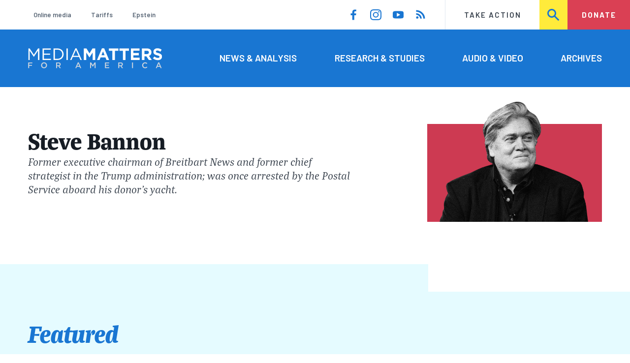

--- FILE ---
content_type: text/html; charset=UTF-8
request_url: https://www.mediamatters.org/steve-bannon
body_size: 14455
content:
<!DOCTYPE html>
<html lang="en" dir="ltr" prefix="content: http://purl.org/rss/1.0/modules/content/  dc: http://purl.org/dc/terms/  foaf: http://xmlns.com/foaf/0.1/  og: http://ogp.me/ns#  rdfs: http://www.w3.org/2000/01/rdf-schema#  schema: http://schema.org/  sioc: http://rdfs.org/sioc/ns#  sioct: http://rdfs.org/sioc/types#  skos: http://www.w3.org/2004/02/skos/core#  xsd: http://www.w3.org/2001/XMLSchema# ">
  <head>
    <meta charset="utf-8" />
<link rel="canonical" href="https://www.mediamatters.org/steve-bannon" />
<meta name="generator" content="Drupal 8" />
<meta property="og:site_name" content="Media Matters for America" />
<meta property="og:title" content="Steve Bannon" />
<meta name="twitter:card" content="summary_large_image" />
<meta name="twitter:title" content="Steve Bannon" />
<meta name="twitter:site" content="@mmfa" />
<meta name="Generator" content="Drupal 10 (https://www.drupal.org)" />
<meta name="MobileOptimized" content="width" />
<meta name="HandheldFriendly" content="true" />
<meta name="viewport" content="width=device-width, initial-scale=1.0" />
<link rel="icon" href="/themes/custom/mmfa_theme/favicon.ico" type="image/vnd.microsoft.icon" />

      <title>Steve Bannon | Media Matters for America</title>
      <link rel="stylesheet" media="all" href="/sites/default/files/css/css_tjIzOhhyap1WG8mFd9tS6QkGtVZ9kU76SxZ5TDfAKWk.css?delta=0&amp;language=en&amp;theme=mmfa_theme&amp;include=[base64]" />
<link rel="stylesheet" media="all" href="/sites/default/files/css/css_LWA-ianm3aSTE5bSgN2u5VkGWMbJYpfKnKPiYABvgv4.css?delta=1&amp;language=en&amp;theme=mmfa_theme&amp;include=[base64]" />
<link rel="stylesheet" media="all" href="//fonts.googleapis.com/css?family=Barlow:400,400i,600,600i,700,700i" />
<link rel="stylesheet" media="all" href="//use.typekit.net/jqh3ujo.css" />
<link rel="stylesheet" media="all" href="/sites/default/files/css/css__5lXrKPIa_3loX9vQGnYF3aUlg-TnSq2a4_51WD4muI.css?delta=4&amp;language=en&amp;theme=mmfa_theme&amp;include=[base64]" />
<link rel="stylesheet" media="print" href="/sites/default/files/css/css_4Z2WnOB3a21VXx8UHZez59D_yVJsgoyvecwcZrEjDtw.css?delta=5&amp;language=en&amp;theme=mmfa_theme&amp;include=[base64]" />

        <script type="application/json" data-drupal-selector="drupal-settings-json">{"path":{"baseUrl":"\/","pathPrefix":"","currentPath":"node\/901586","currentPathIsAdmin":false,"isFront":false,"currentLanguage":"en"},"pluralDelimiter":"\u0003","gtm":{"tagId":null,"settings":{"data_layer":"dataLayer","include_classes":false,"allowlist_classes":"google\nnonGooglePixels\nnonGoogleScripts\nnonGoogleIframes","blocklist_classes":"customScripts\ncustomPixels","include_environment":false,"environment_id":"","environment_token":""},"tagIds":["GTM-5P6TVGL"]},"gtag":{"tagId":"","consentMode":false,"otherIds":[],"events":[],"additionalConfigInfo":[]},"suppressDeprecationErrors":true,"ajaxPageState":{"libraries":"[base64]","theme":"mmfa_theme","theme_token":null},"ajaxTrustedUrl":{"form_action_p_pvdeGsVG5zNF_XLGPTvYSKCf43t8qZYSwcfZl2uzM":true,"\/search":true},"mediaelement":{"attachSitewide":1,"setDimensions":false,"defaultAudioWidth":"-1","defaultAudioHeight":"-1","shareUrl":"https:\/\/www.mediamatters.org\/steve-bannon","audioVolume":"vertical","videoVolume":"vertical","hideVideoControlsOnLoad":true,"hideVideoControlsOnPause":true,"features":["playpause","current","progress","duration","tracks","volume","fullscreen","share","rightclick"]},"user":{"uid":0,"permissionsHash":"1ecbf58e1abc23849923bbf5035c56192db117ccc351e3fdffdbdf19bc77e510"}}</script>
<script src="/sites/default/files/js/js_Z4VSr3Mo2nkUvsGTLagghEt6BZBZdslDefEfHMiUcDI.js?scope=header&amp;delta=0&amp;language=en&amp;theme=mmfa_theme&amp;include=[base64]"></script>
<script src="/modules/contrib/google_tag/js/gtm.js?t8vdm3"></script>
<script src="/modules/contrib/google_tag/js/gtag.js?t8vdm3"></script>
<script src="/sites/default/files/js/js_aXk4_emnx3doGA9HVhDb3YXM8lTkAk75Ny3yQgzHbBQ.js?scope=header&amp;delta=3&amp;language=en&amp;theme=mmfa_theme&amp;include=[base64]"></script>
</head>
        <body class="path-node page-node-type-public-tag">
          <a href="#main-content" class="visually-hidden focusable skip-link">
            Skip to main content
          </a>
          <noscript><iframe src="https://www.googletagmanager.com/ns.html?id=GTM-5P6TVGL"
                  height="0" width="0" style="display:none;visibility:hidden"></iframe></noscript>

            <div class="dialog-off-canvas-main-canvas" data-off-canvas-main-canvas>
    <div class="layout-container">
  

<header class="header" role="banner">
  

  <div class="header--upper">
    <nav role="navigation" aria-label="block-trending-menu-menu" id="block-trending-menu" class="trending-menu header--upper--covered">
  
  

        
          <ul  class="menu menu--trending" data-depth="0">
          <li  class="menu__item">
        <a href="/google/right-dominates-online-media-ecosystem-seeping-sports-comedy-and-other-supposedly" class="menu__link" data-drupal-link-system-path="node/2881597">Online media</a>
              </li>
          <li  class="menu__item">
        <a href="/tariffs-trade" class="menu__link" data-drupal-link-system-path="node/2881976">Tariffs</a>
              </li>
          <li  class="menu__item">
        <a href="/salem-media-group/right-wing-shows-field-angry-calls-about-epstein-and-trump-administration" class="menu__link" data-drupal-link-system-path="node/2882602">Epstein</a>
              </li>
        </ul>
  


  </nav>

    <nav role="navigation" aria-label="block-social-media-menu-header-menu" id="block-social-media-menu-header" class="header--upper--spacer">
  
  

        
          <ul  class="menu menu--social-media" data-depth="0">
              <li  class="menu__item">
          <a href="https://www.facebook.com/Mediamatters/" class="menu__link">
              <svg viewbox="0 0 24 24" class="icon icon--facebook"  aria-labelledby="icon-label--facebook" >
          <title id="icon-label--facebook">Facebook</title>
    
    <use xlink:href="#facebook"></use>
  </svg>

          </a>

                  </li>
              <li  class="menu__item">
          <a href="https://www.instagram.com/mediamattersforamerica/" class="menu__link">
              <svg viewbox="0 0 24 24" class="icon icon--instagram"  aria-labelledby="icon-label--instagram" >
          <title id="icon-label--instagram">Instagram</title>
    
    <use xlink:href="#instagram"></use>
  </svg>

          </a>

                  </li>
              <li  class="menu__item">
          <a href="https://www.youtube.com/channel/UC_70iWZ6ym2cglS_kv5YfmA" class="menu__link">
              <svg viewbox="0 0 24 24" class="icon icon--youtube"  aria-labelledby="icon-label--youtube" >
          <title id="icon-label--youtube">YouTube</title>
    
    <use xlink:href="#youtube"></use>
  </svg>

          </a>

                  </li>
              <li  class="menu__item">
          <a href="/rss.xml" class="menu__link">
              <svg viewbox="0 0 24 24" class="icon icon--rss"  aria-labelledby="icon-label--rss" >
          <title id="icon-label--rss">RSS</title>
    
    <use xlink:href="#rss"></use>
  </svg>

          </a>

                  </li>
          </ul>
  


  </nav>

    <nav role="navigation" aria-label="block-utility-navigation-menu" id="block-utility-navigation">
  
  

        
          <ul  class="menu menu--utility-navigation" data-depth="0">
          <li  class="menu__item">
        <a href="/take-action" class="menu__link" data-drupal-link-system-path="node/2827306">Take Action</a>
              </li>
          <li  class="menu__item">
        <a href="/search" class="menu__link" data-drupal-link-system-path="search">Search</a>
              </li>
          <li  class="menu__item">
        <a href="https://action.mediamatters.org/secure/donate" title="https://action.mediamatters.org/secure/donate" class="menu__link">Donate</a>
              </li>
        </ul>
  


  </nav>

  </div>
<div class="header--search hidden"><div class="views-exposed-form search-box" data-drupal-selector="views-exposed-form-acquia-search-page" id="block-exposedformacquia-search">
  
    
      <form action="/search" method="get" id="views-exposed-form-acquia-search-page" accept-charset="UTF-8">
  <div class="js-form-item form-item form-type-textfield js-form-type-textfield form-item-search js-form-item-search form-no-label">
      <label for="edit-search" class="form-item__label visually-hidden">Search</label>
        <input data-drupal-selector="edit-search" type="text" id="edit-search" name="search" value="" size="30" maxlength="128" placeholder="Search..." class="form-text form-element form-element--type-text form-element--api-textfield" />

        </div>
<div data-drupal-selector="edit-actions" class="form-actions js-form-wrapper form-wrapper" id="edit-actions"><button  data-drupal-selector="edit-submit-acquia-search" type="submit" id="edit-submit-acquia-search" value="Search" class="button js-form-submit form-submit">
    <svg viewbox="0 0 24 24" class="icon icon--search"  aria-labelledby="icon-label--search" >
          <title id="icon-label--search">Search</title>
    
    <use xlink:href="#search"></use>
  </svg>

</button>
</div>


</form>

  </div>
</div>
  <div class="header--lower">
    <div class="header--inner l--constrained-narrow">
      <div id="block-mmfa-theme-branding" class="header--logo">
  
    
    

<h1     
  
  
  
  
 class="site-logo"
>
  <a
    href="/"
    title="Home"
    rel="home"
    class="site-logo--link"
  >
    <img
      src="/themes/custom/mmfa_theme/logo.svg"
      alt="Media Matters for America"
      class="site-logo--image"
    />
  </a>
</h1>
</div>

      <nav role="navigation" aria-label="block-mmfa-theme-main-menu-menu" id="block-mmfa-theme-main-menu" class="header--navigation">
  
  

        
          <ul  class="menu menu--main" data-depth="0">
          <li  class="menu__item">
        <a href="/news-analysis" class="menu__link" data-drupal-link-system-path="node/2833406">News &amp; Analysis</a>
              </li>
          <li  class="menu__item">
        <a href="/studies" class="menu__link" data-drupal-link-system-path="node/2833411">Research &amp; Studies</a>
              </li>
          <li  class="menu__item">
        <a href="/audio-video" class="menu__link" data-drupal-link-system-path="node/2833416">Audio &amp; Video</a>
              </li>
          <li  class="menu__item">
        <a href="/archives" class="menu__link" data-drupal-link-system-path="archives">Archives</a>
              </li>
        </ul>
  


  </nav>

    </div>
  </div>
</header>

  

<header class="header--mobile nav-down" role="banner">
  

  <div class="header--upper">
    <div id="block-mmfa-theme-branding" class="header--logo">
  
    
    

<h1     
  
  
  
  
 class="site-logo"
>
  <a
    href="/"
    title="Home"
    rel="home"
    class="site-logo--link"
  >
    <img
      src="/themes/custom/mmfa_theme/logo.svg"
      alt="Media Matters for America"
      class="site-logo--image"
    />
  </a>
</h1>
</div>


    <ul class="menu menu--mobile-nav">
      <li class="menu__item"><a href="#" class="menu__link mobile-nav">Nav</a></li>
      <li class="menu__item"><a href="#" class="menu__link mobile-search">Search</a></li>
    </ul>
  </div>
  <div class="header--search hidden"><div class="views-exposed-form search-box" data-drupal-selector="views-exposed-form-acquia-search-page" id="block-exposedformacquia-search">
  
    
      <form action="/search" method="get" id="views-exposed-form-acquia-search-page" accept-charset="UTF-8">
  <div class="js-form-item form-item form-type-textfield js-form-type-textfield form-item-search js-form-item-search form-no-label">
      <label for="edit-search" class="form-item__label visually-hidden">Search</label>
        <input data-drupal-selector="edit-search" type="text" id="edit-search" name="search" value="" size="30" maxlength="128" placeholder="Search..." class="form-text form-element form-element--type-text form-element--api-textfield" />

        </div>
<div data-drupal-selector="edit-actions" class="form-actions js-form-wrapper form-wrapper" id="edit-actions"><button  data-drupal-selector="edit-submit-acquia-search" type="submit" id="edit-submit-acquia-search" value="Search" class="button js-form-submit form-submit">
    <svg viewbox="0 0 24 24" class="icon icon--search"  aria-labelledby="icon-label--search" >
          <title id="icon-label--search">Search</title>
    
    <use xlink:href="#search"></use>
  </svg>

</button>
</div>


</form>

  </div>
</div>
  <div class="header--mobile-menu hidden">
    <nav role="navigation" aria-label="block-mmfa-theme-main-menu-menu" id="block-mmfa-theme-main-menu" class="header--navigation">
  
  

        
          <ul  class="menu menu--main" data-depth="0">
          <li  class="menu__item">
        <a href="/news-analysis" class="menu__link" data-drupal-link-system-path="node/2833406">News &amp; Analysis</a>
              </li>
          <li  class="menu__item">
        <a href="/studies" class="menu__link" data-drupal-link-system-path="node/2833411">Research &amp; Studies</a>
              </li>
          <li  class="menu__item">
        <a href="/audio-video" class="menu__link" data-drupal-link-system-path="node/2833416">Audio &amp; Video</a>
              </li>
          <li  class="menu__item">
        <a href="/archives" class="menu__link" data-drupal-link-system-path="archives">Archives</a>
              </li>
        </ul>
  


  </nav>

    <div class="header--inner l--constrained-narrow header--lower-bottom">
      <nav role="navigation" aria-label="block-trending-menu-menu" id="block-trending-menu" class="trending-menu header--upper--covered">
  
  

        
          <ul  class="menu menu--trending" data-depth="0">
          <li  class="menu__item">
        <a href="/google/right-dominates-online-media-ecosystem-seeping-sports-comedy-and-other-supposedly" class="menu__link" data-drupal-link-system-path="node/2881597">Online media</a>
              </li>
          <li  class="menu__item">
        <a href="/tariffs-trade" class="menu__link" data-drupal-link-system-path="node/2881976">Tariffs</a>
              </li>
          <li  class="menu__item">
        <a href="/salem-media-group/right-wing-shows-field-angry-calls-about-epstein-and-trump-administration" class="menu__link" data-drupal-link-system-path="node/2882602">Epstein</a>
              </li>
        </ul>
  


  </nav>

    </div>

    <div class="header--inner l--constrained-narrow">
      <nav role="navigation" aria-label="block-utility-navigation-menu" id="block-utility-navigation">
  
  

        
          <ul  class="menu menu--utility-navigation" data-depth="0">
          <li  class="menu__item">
        <a href="/take-action" class="menu__link" data-drupal-link-system-path="node/2827306">Take Action</a>
              </li>
          <li  class="menu__item">
        <a href="/search" class="menu__link" data-drupal-link-system-path="search">Search</a>
              </li>
          <li  class="menu__item">
        <a href="https://action.mediamatters.org/secure/donate" title="https://action.mediamatters.org/secure/donate" class="menu__link">Donate</a>
              </li>
        </ul>
  


  </nav>

      <nav role="navigation" aria-label="block-social-media-menu-header-menu" id="block-social-media-menu-header" class="header--upper--spacer">
  
  

        
          <ul  class="menu menu--social-media" data-depth="0">
              <li  class="menu__item">
          <a href="https://www.facebook.com/Mediamatters/" class="menu__link">
              <svg viewbox="0 0 24 24" class="icon icon--facebook"  aria-labelledby="icon-label--facebook" >
          <title id="icon-label--facebook">Facebook</title>
    
    <use xlink:href="#facebook"></use>
  </svg>

          </a>

                  </li>
              <li  class="menu__item">
          <a href="https://www.instagram.com/mediamattersforamerica/" class="menu__link">
              <svg viewbox="0 0 24 24" class="icon icon--instagram"  aria-labelledby="icon-label--instagram" >
          <title id="icon-label--instagram">Instagram</title>
    
    <use xlink:href="#instagram"></use>
  </svg>

          </a>

                  </li>
              <li  class="menu__item">
          <a href="https://www.youtube.com/channel/UC_70iWZ6ym2cglS_kv5YfmA" class="menu__link">
              <svg viewbox="0 0 24 24" class="icon icon--youtube"  aria-labelledby="icon-label--youtube" >
          <title id="icon-label--youtube">YouTube</title>
    
    <use xlink:href="#youtube"></use>
  </svg>

          </a>

                  </li>
              <li  class="menu__item">
          <a href="/rss.xml" class="menu__link">
              <svg viewbox="0 0 24 24" class="icon icon--rss"  aria-labelledby="icon-label--rss" >
          <title id="icon-label--rss">RSS</title>
    
    <use xlink:href="#rss"></use>
  </svg>

          </a>

                  </li>
          </ul>
  


  </nav>

    </div>
  </div>
</header>

  

  

    <div data-drupal-messages-fallback class="hidden"></div>



  <main role="main">
        <a id="main-content" class="anchor-target" tabindex="-1"></a>

    <div     
  
                  
  
  
 class="page-gutter--top layout-content"
>
    <div id="block-mmfa-theme-content">
  
    
      <article  about="/steve-bannon" class="profile--pull-top">
  

<section     
  
  
  
  
 class="profile l--constrained-narrow l--narrow-grid"
>
  <div class="layout-content--aside profile__aside">
          
            <div class="field field--name-field-primary-media field--type-entity-reference field--label-hidden field__item"><figure class="media media--image" role="group">
  
    <img loading="lazy" src="https://cloudfront.mediamatters.org/styles/scale_480/s3/static/d8PublicTagsImages/Personalities-Groups/Steve-Bannon-MMFA-Tag.png?itok=5FD6OFgP" width="1280" height="900" alt="Steve-Bannon-MMFA-Tag.png" title="Steve-Bannon-MMFA-Tag" typeof="foaf:Image" />





  </figure>
</div>
      
      </div>

  <div class="layout-content--main profile__main">
    <header class="profile__header">
              <h1 class="profile__title"><span>Steve Bannon</span>
</h1>

                  <p class="profile__subtitle">Former executive chairman of Breitbart News and former chief strategist in the Trump administration; was once arrested by the Postal Service aboard his donor’s yacht.</p>
                  </header>

          
      </div>
</section>

  



<section     
  
  
  
                            
 class="notched-section notched-section--notch-before notched-section--notch-after"
>
  <div class="l--constrained-narrow">
          <h2 class="notched-section__title section-title">Featured</h2>
    
    <div class="notched-section__content">
          <ol class="notched-section__items l--3even">
              <li class="notched-section__item l--3even__item">
          

<article  class="teaser-card--pad teaser-card" about="/steve-bannon/leading-january-6-steve-bannon-publicly-bragged-about-his-behind-scene-role-fomenting" typeof="schema:Article">
  
    <span property="schema:name" content="Leading up to January 6, Steve Bannon publicly bragged about his behind-the-scene role fomenting the insurrection" class="hidden"></span>

  <a href="/steve-bannon/leading-january-6-steve-bannon-publicly-bragged-about-his-behind-scene-role-fomenting" rel="bookmark" class="teaser-card__link">
    
      <div class="field field--name-extra-field-mmfa-replacement-primary-image field--type-extra-field field--label-hidden field__items">
              <div class="field__item"><figure class="media media--image" role="group">
  
    <img loading="lazy" src="https://cloudfront.mediamatters.org/styles/crop_420x240/s3/static/D8Image/2021/10/28/Image%20from%20iOS.png?itok=tCT1Y3-_" width="420" height="240" alt="Bannon in front of Jan 6 insurrection" typeof="foaf:Image" />





  </figure>
</div>
          </div>
  

    <div class="teaser-card__content">
      <h2  class="teaser-card__title"><span property="schema:name">Leading up to January 6, Steve Bannon publicly bragged about his behind-the-scene role fomenting the insurrection</span>
</h2>

      

<p class="dateline-compact">
      <span class="dateline-compact__type">
        <svg viewbox="0 0 24 24" class="icon icon--article"  aria-labelledby="icon-label--article" >
          <title id="icon-label--article">Article</title>
    
    <use xlink:href="#article"></use>
  </svg>

    </span>
  
  <time datetime="2021-10-29T10:25:16-0400">10/29/21 10:25 AM EDT</time>
</p>
    </div>
  </a>
</article>

        </li>
              <li class="notched-section__item l--3even__item">
          

<article  class="teaser-card--pad teaser-card" about="/donald-trump/guide-maga-media-universe">
  
  
  <a href="/donald-trump/guide-maga-media-universe" rel="bookmark" class="teaser-card__link">
    
      <div class="field field--name-extra-field-mmfa-replacement-primary-image field--type-extra-field field--label-hidden field__items">
              <div class="field__item"><figure class="media media--image" role="group">
  
    <img loading="lazy" src="https://cloudfront.mediamatters.org/styles/crop_420x240/s3/static/D8Image/2024/02/12/maga_cretins.png?itok=KDrH7QIH" width="420" height="240" alt="Trump&#039;s advisors" typeof="foaf:Image" />





  </figure>
</div>
          </div>
  

    <div class="teaser-card__content">
      <h2  class="teaser-card__title"><span>A guide to the MAGA media universe</span>
</h2>

      

<p class="dateline-compact">
      <span class="dateline-compact__type">
        <svg viewbox="0 0 24 24" class="icon icon--study"  aria-labelledby="icon-label--study" >
          <title id="icon-label--study">Research/Study</title>
    
    <use xlink:href="#study"></use>
  </svg>

    </span>
  
  <time datetime="2024-02-26T11:35:16-0500">02/26/24 11:35 AM EST</time>
</p>
    </div>
  </a>
</article>

        </li>
              <li class="notched-section__item l--3even__item">
          

<article  class="teaser-card--pad teaser-card" about="/breitbart-news/bannon-bottoms-out" typeof="schema:Article">
  
    <span property="schema:name" content="Bannon bottoms out" class="hidden"></span>

  <a href="/breitbart-news/bannon-bottoms-out" rel="bookmark" class="teaser-card__link">
    
      <div class="field field--name-extra-field-mmfa-replacement-primary-image field--type-extra-field field--label-hidden field__items">
              <div class="field__item"><figure class="media media--image" role="group">
  
    <img loading="lazy" src="https://cloudfront.mediamatters.org/styles/crop_420x240/s3/static/uploader/image/2018/01/10/trump-bannon-8.png?itok=t_dEJvGb" width="420" height="240" alt="trump-bannon-8.png" title="trump-bannon-8" typeof="foaf:Image" />





  </figure>
</div>
          </div>
  

    <div class="teaser-card__content">
      <h2  class="teaser-card__title"><span property="schema:name">Bannon bottoms out</span>
</h2>

      

<p class="dateline-compact">
      <span class="dateline-compact__type">
        <svg viewbox="0 0 24 24" class="icon icon--article"  aria-labelledby="icon-label--article" >
          <title id="icon-label--article">Article</title>
    
    <use xlink:href="#article"></use>
  </svg>

    </span>
  
  <time datetime="2018-01-10T14:52:52-0500">01/10/18 2:52 PM EST</time>
</p>
    </div>
  </a>
</article>

        </li>
          </ol>
      </div>

          <div class="notched-section__footer">
                      </div>
      </div>

  </section>


  <div class="l--constrained-narrow">
    

<h2     
  
  
  
  
 class="section-title"
>
      The Latest
          </h2>
    <div class="views-element-container"><div class="js-view-dom-id-ed6ea4b8bb7abe5e8070fb97256cf89789ec4e846643b8c8e5f6e2dff8577755">
  
  
  

  
  
  

  <div>
  
  <ol class="l--3even">

          <li class="l--3even__item">

<article  about="/immigration/right-wing-media-are-describing-pro-immigrant-minnesota-activists-using-language-war" class="teaser-card">
  
  
  <a href="/immigration/right-wing-media-are-describing-pro-immigrant-minnesota-activists-using-language-war" rel="bookmark" class="teaser-card__link">
    
      <div class="field field--name-extra-field-mmfa-replacement-primary-image field--type-extra-field field--label-hidden field__items">
              <div class="field__item"><figure class="media media--image" role="group">
  
    <img loading="lazy" src="https://cloudfront.mediamatters.org/styles/crop_420x240/s3/static/D8Image/2026/01/16/rwm-war-language-jan2026.jpg?itok=SoA3NezN" width="420" height="240" alt="right-wing media chyrons describing minnesota and protesters in january 2026" typeof="foaf:Image" />





  </figure>
</div>
          </div>
  

    <div class="teaser-card__content">
      <h2  class="teaser-card__title"><span>Right-wing media are describing pro-immigrant Minnesota activists using the language of war</span>
</h2>

      

<p class="dateline-compact">
      <span class="dateline-compact__type">
        <svg viewbox="0 0 24 24" class="icon icon--narrative"  aria-labelledby="icon-label--narrative" >
          <title id="icon-label--narrative">Narrative/Timeline</title>
    
    <use xlink:href="#narrative"></use>
  </svg>

    </span>
  
  <time datetime="2026-01-16T16:05:23-0500">01/16/26 4:05 PM EST</time>
</p>
    </div>
  </a>
</article>
</li>
          <li class="l--3even__item">

<article  about="/fox-news/arrest-them-all-right-wing-media-back-trump-he-threatens-use-insurrection-act" class="teaser-card">
  
  
  <a href="/fox-news/arrest-them-all-right-wing-media-back-trump-he-threatens-use-insurrection-act" rel="bookmark" class="teaser-card__link">
    
      <div class="field field--name-extra-field-mmfa-replacement-primary-image field--type-extra-field field--label-hidden field__items">
              <div class="field__item"><figure class="media media--image" role="group">
  
    <img loading="lazy" src="/sites/default/files/styles/crop_420x240/public/FNCHD_The%20Faulkner%20Focus_2026-01-15-11_00_01-AM-0.jpg?itok=f1kSqAqY" width="420" height="240" alt="Screenshot from The Faulkner Focus" typeof="foaf:Image" />





  </figure>
</div>
          </div>
  

    <div class="teaser-card__content">
      <h2  class="teaser-card__title"><span>“Arrest them all”: Right-wing media back Trump as he threatens to use the Insurrection Act</span>
</h2>

      

<p class="dateline-compact">
      <span class="dateline-compact__type">
        <svg viewbox="0 0 24 24" class="icon icon--study"  aria-labelledby="icon-label--study" >
          <title id="icon-label--study">Research/Study</title>
    
    <use xlink:href="#study"></use>
  </svg>

    </span>
  
  <time datetime="2026-01-15T18:45:40-0500">01/15/26 6:45 PM EST</time>
</p>
    </div>
  </a>
</article>
</li>
          <li class="l--3even__item">

<article  about="/steve-bannon/steve-bannon-insurrection-act-first-troops-second-mass-deportations-third" class="teaser-card">
  
  
  <a href="/steve-bannon/steve-bannon-insurrection-act-first-troops-second-mass-deportations-third" rel="bookmark" class="teaser-card__link">
    
      <div class="field field--name-extra-field-mmfa-replacement-primary-image field--type-extra-field field--label-hidden field__items">
              <div class="field__item"><figure class="media media--image" role="group">
  
    <img loading="lazy" src="/sites/default/files/styles/crop_420x240/public/download_24.jpg?itok=UhCHvVBx" width="420" height="240" typeof="foaf:Image" />





  </figure>
</div>
          </div>
  

    <div class="teaser-card__content">
      <h2  class="teaser-card__title"><span>Steve Bannon: “Insurrection Act first, troops second, mass deportations third.”</span>
</h2>

      

<p class="dateline-compact">
      <span class="dateline-compact__type">
        <svg viewbox="0 0 24 24" class="icon icon--video"  aria-labelledby="icon-label--video" >
          <title id="icon-label--video">Video &amp; Audio</title>
    
    <use xlink:href="#video"></use>
  </svg>

    </span>
  
  <time datetime="2026-01-15T12:52:45-0500">01/15/26 12:52 PM EST</time>
</p>
    </div>
  </a>
</article>
</li>
          <li class="l--3even__item">

<article  about="/fox-news/greenland-colombia-cuba-mexico-iran-and-more-after-maduros-capture-right-wing-media" class="teaser-card">
  
  
  <a href="/fox-news/greenland-colombia-cuba-mexico-iran-and-more-after-maduros-capture-right-wing-media" rel="bookmark" class="teaser-card__link">
    
      <div class="field field--name-extra-field-mmfa-replacement-primary-image field--type-extra-field field--label-hidden field__items">
              <div class="field__item"><figure class="media media--image" role="group">
  
    <img loading="lazy" src="https://cloudfront.mediamatters.org/styles/crop_420x240/s3/static/D8Image/2026/01/06/donroedoctrinefox.jpg?itok=LsQTqILJ" width="420" height="240" alt="Fox News screenshot of The Five, with &quot;The Donroe Doctrine&quot; below it. saying that Trump has put &quot;Colombia, Cuba, Greenland, and Mexico on notice&quot;" typeof="foaf:Image" />





  </figure>
</div>
          </div>
  

    <div class="teaser-card__content">
      <h2  class="teaser-card__title"><span>Greenland, Colombia, Cuba, Mexico, Iran, and more: After Maduro’s capture, right-wing media encourage escalating US involvement around the globe</span>
</h2>

      

<p class="dateline-compact">
      <span class="dateline-compact__type">
        <svg viewbox="0 0 24 24" class="icon icon--study"  aria-labelledby="icon-label--study" >
          <title id="icon-label--study">Research/Study</title>
    
    <use xlink:href="#study"></use>
  </svg>

    </span>
  
  <time datetime="2026-01-07T10:04:39-0500">01/07/26 10:04 AM EST</time>
</p>
    </div>
  </a>
</article>
</li>
          <li class="l--3even__item">

<article  about="/laura-loomer/right-wing-media-figures-baselessly-targeted-brown-university-student-aftermath" class="teaser-card">
  
  
  <a href="/laura-loomer/right-wing-media-figures-baselessly-targeted-brown-university-student-aftermath" rel="bookmark" class="teaser-card__link">
    
      <div class="field field--name-extra-field-mmfa-replacement-primary-image field--type-extra-field field--label-hidden field__items">
              <div class="field__item"><figure class="media media--image" role="group">
  
    <img loading="lazy" src="/sites/default/files/styles/crop_420x240/public/loomer_bannon_johnson.png?itok=pqhzXptB" width="420" height="240" alt="Benny Johnson, Laura Loomer, and Steve Bannon" typeof="foaf:Image" />





  </figure>
</div>
          </div>
  

    <div class="teaser-card__content">
      <h2  class="teaser-card__title"><span>After the Brown University shooting, right-media baselessly attacked a Palestinian student as a suspect</span>
</h2>

      

<p class="dateline-compact">
      <span class="dateline-compact__type">
        <svg viewbox="0 0 24 24" class="icon icon--study"  aria-labelledby="icon-label--study" >
          <title id="icon-label--study">Research/Study</title>
    
    <use xlink:href="#study"></use>
  </svg>

    </span>
  
  <time datetime="2025-12-19T16:53:57-0500">12/19/25 4:53 PM EST</time>
</p>
    </div>
  </a>
</article>
</li>
          <li class="l--3even__item">

<article  about="/media-matters-weekly-newsletter/media-matters-weekly-newsletter-december-19" class="teaser-card">
  
  
  <a href="/media-matters-weekly-newsletter/media-matters-weekly-newsletter-december-19" rel="bookmark" class="teaser-card__link">
    
      <div class="field field--name-extra-field-mmfa-replacement-primary-image field--type-extra-field field--label-hidden field__items">
              <div class="field__item"><figure class="media media--image" role="group">
  
    <img loading="lazy" src="/sites/default/files/styles/crop_420x240/public/rob_reiner_720.png?itok=2n_07Ve2" width="420" height="240" alt="Rob Reiner with Trump as his shadow" typeof="foaf:Image" />





  </figure>
</div>
          </div>
  

    <div class="teaser-card__content">
      <h2  class="teaser-card__title"><span>Media Matters weekly newsletter, December 19</span>
</h2>

      

<p class="dateline-compact">
      <span class="dateline-compact__type">
        <svg viewbox="0 0 24 24" class="icon icon--narrative"  aria-labelledby="icon-label--narrative" >
          <title id="icon-label--narrative">Narrative/Timeline</title>
    
    <use xlink:href="#narrative"></use>
  </svg>

    </span>
  
  <time datetime="2025-12-19T12:50:38-0500">12/19/25 12:50 PM EST</time>
</p>
    </div>
  </a>
</article>
</li>
          <li class="l--3even__item">

<article  about="/immigration/maga-media-interviews-suggest-trumps-denaturalization-push-driven-pure-islamophobia" typeof="schema:Article" class="teaser-card">
  
    <span property="schema:name" content="MAGA media interviews suggest Trump’s denaturalization push is driven by pure Islamophobia" class="hidden"></span>

  <a href="/immigration/maga-media-interviews-suggest-trumps-denaturalization-push-driven-pure-islamophobia" rel="bookmark" class="teaser-card__link">
    
      <div class="field field--name-extra-field-mmfa-replacement-primary-image field--type-extra-field field--label-hidden field__items">
              <div class="field__item"><figure class="media media--image" role="group">
  
    <img loading="lazy" src="/sites/default/files/styles/crop_420x240/public/Screen%20Shot%202025-12-18%20at%2012.50.10%20PM.png?itok=lXBP9Fj7" width="420" height="240" typeof="foaf:Image" />





  </figure>
</div>
          </div>
  

    <div class="teaser-card__content">
      <h2  class="teaser-card__title"><span property="schema:name">MAGA media interviews suggest Trump’s denaturalization push is driven by pure Islamophobia</span>
</h2>

      

<p class="dateline-compact">
      <span class="dateline-compact__type">
        <svg viewbox="0 0 24 24" class="icon icon--article"  aria-labelledby="icon-label--article" >
          <title id="icon-label--article">Article</title>
    
    <use xlink:href="#article"></use>
  </svg>

    </span>
  
  <time datetime="2025-12-18T13:26:39-0500">12/18/25 1:26 PM EST</time>
</p>
    </div>
  </a>
</article>
</li>
          <li class="l--3even__item">

<article  about="/steve-bannon/steve-bannon-who-reportedly-communicated-jeffrey-epstein-extensively-nods-along-while" class="teaser-card">
  
  
  <a href="/steve-bannon/steve-bannon-who-reportedly-communicated-jeffrey-epstein-extensively-nods-along-while" rel="bookmark" class="teaser-card__link">
    
      <div class="field field--name-extra-field-mmfa-replacement-primary-image field--type-extra-field field--label-hidden field__items">
              <div class="field__item"><figure class="media media--image" role="group">
  
    <img loading="lazy" src="/sites/default/files/styles/crop_420x240/public/download%20%283%29_2.jpg?itok=0fn1sZnW" width="420" height="240" typeof="foaf:Image" />





  </figure>
</div>
          </div>
  

    <div class="teaser-card__content">
      <h2  class="teaser-card__title"><span>Steve Bannon, who reportedly communicated with Jeffrey Epstein extensively, nods along while his guest accuses a Democratic senator of second-hand ties to Epstein</span>
</h2>

      

<p class="dateline-compact">
      <span class="dateline-compact__type">
        <svg viewbox="0 0 24 24" class="icon icon--video"  aria-labelledby="icon-label--video" >
          <title id="icon-label--video">Video &amp; Audio</title>
    
    <use xlink:href="#video"></use>
  </svg>

    </span>
  
  <time datetime="2025-12-16T11:09:25-0500">12/16/25 11:09 AM EST</time>
</p>
    </div>
  </a>
</article>
</li>
          <li class="l--3even__item">

<article  about="/steve-bannon/mainstream-news-coverage-almost-totally-ignored-bannons-extensive-ties-epstein" class="teaser-card">
  
  
  <a href="/steve-bannon/mainstream-news-coverage-almost-totally-ignored-bannons-extensive-ties-epstein" rel="bookmark" class="teaser-card__link">
    
      <div class="field field--name-extra-field-mmfa-replacement-primary-image field--type-extra-field field--label-hidden field__items">
              <div class="field__item"><figure class="media media--image" role="group">
  
    <img loading="lazy" src="https://cloudfront.mediamatters.org/styles/crop_420x240/s3/static/D8Image/2025/11/13/Epstein%20Bannon.png?itok=5bcZbmvh" width="420" height="240" alt="Jeffrey Epstein and Steve Bannon with a dark red background" typeof="foaf:Image" />





  </figure>
</div>
          </div>
  

    <div class="teaser-card__content">
      <h2  class="teaser-card__title"><span>Mainstream news coverage almost totally ignored Bannon’s extensive ties to Epstein</span>
</h2>

      

<p class="dateline-compact">
      <span class="dateline-compact__type">
        <svg viewbox="0 0 24 24" class="icon icon--study"  aria-labelledby="icon-label--study" >
          <title id="icon-label--study">Research/Study</title>
    
    <use xlink:href="#study"></use>
  </svg>

    </span>
  
  <time datetime="2025-12-11T14:19:07-0500">12/11/25 2:19 PM EST</time>
</p>
    </div>
  </a>
</article>
</li>
          <li class="l--3even__item">

<article  about="/steve-bannon/gop-efforts-reject-dual-citizenship-come-after-months-pushing-right-wing-media-figures" typeof="schema:Article" class="teaser-card">
  
    <span property="schema:name" content=" GOP efforts to reject dual citizenship come after months of pushing by right-wing media figures" class="hidden"></span>

  <a href="/steve-bannon/gop-efforts-reject-dual-citizenship-come-after-months-pushing-right-wing-media-figures" rel="bookmark" class="teaser-card__link">
    
      <div class="field field--name-extra-field-mmfa-replacement-primary-image field--type-extra-field field--label-hidden field__items">
              <div class="field__item"><figure class="media media--image" role="group">
  
    <img loading="lazy" src="/sites/default/files/styles/crop_420x240/public/download_21.jpg?itok=uwCcJMIs" width="420" height="240" typeof="foaf:Image" />





  </figure>
</div>
          </div>
  

    <div class="teaser-card__content">
      <h2  class="teaser-card__title"><span property="schema:name"> GOP efforts to reject dual citizenship come after months of pushing by right-wing media figures</span>
</h2>

      

<p class="dateline-compact">
      <span class="dateline-compact__type">
        <svg viewbox="0 0 24 24" class="icon icon--article"  aria-labelledby="icon-label--article" >
          <title id="icon-label--article">Article</title>
    
    <use xlink:href="#article"></use>
  </svg>

    </span>
  
  <time datetime="2025-12-05T09:26:15-0500">12/05/25 9:26 AM EST</time>
</p>
    </div>
  </a>
</article>
</li>
          <li class="l--3even__item">

<article  about="/steve-bannon/gop-candidate-tennessee-special-election-turns-jeffrey-epsteins-comeback-consultant" typeof="schema:Article" class="teaser-card">
  
    <span property="schema:name" content="GOP candidate in Tennessee special election turns to Jeffrey Epstein&#039;s &quot;comeback consultant&quot; Steve Bannon" class="hidden"></span>

  <a href="/steve-bannon/gop-candidate-tennessee-special-election-turns-jeffrey-epsteins-comeback-consultant" rel="bookmark" class="teaser-card__link">
    
      <div class="field field--name-extra-field-mmfa-replacement-primary-image field--type-extra-field field--label-hidden field__items">
              <div class="field__item"><figure class="media media--image" role="group">
  
    <img loading="lazy" src="https://cloudfront.mediamatters.org/styles/crop_420x240/s3/static/D8Image/2025/12/01/image%20%287%29_0.jpg?itok=Bzh3xCCC" width="420" height="240" alt="Steve Bannon Matt Van Epps" typeof="foaf:Image" />





  </figure>
</div>
          </div>
  

    <div class="teaser-card__content">
      <h2  class="teaser-card__title"><span property="schema:name">GOP candidate in Tennessee special election turns to Jeffrey Epstein&#039;s “comeback consultant” Steve Bannon</span>
</h2>

      

<p class="dateline-compact">
      <span class="dateline-compact__type">
        <svg viewbox="0 0 24 24" class="icon icon--article"  aria-labelledby="icon-label--article" >
          <title id="icon-label--article">Article</title>
    
    <use xlink:href="#article"></use>
  </svg>

    </span>
  
  <time datetime="2025-12-01T14:25:59-0500">12/01/25 2:25 PM EST</time>
</p>
    </div>
  </a>
</article>
</li>
          <li class="l--3even__item">

<article  about="/steve-bannon/i-feel-you-lied-us-steve-bannon-facing-outrage-his-audience-after-his-cozy" class="teaser-card">
  
  
  <a href="/steve-bannon/i-feel-you-lied-us-steve-bannon-facing-outrage-his-audience-after-his-cozy" rel="bookmark" class="teaser-card__link">
    
      <div class="field field--name-extra-field-mmfa-replacement-primary-image field--type-extra-field field--label-hidden field__items">
              <div class="field__item"><figure class="media media--image" role="group">
  
    <img loading="lazy" src="https://cloudfront.mediamatters.org/styles/crop_420x240/s3/static/D8Image/2025/11/13/Epstein%20Bannon.png?itok=5bcZbmvh" width="420" height="240" alt="Jeffrey Epstein and Steve Bannon with a dark red background" typeof="foaf:Image" />





  </figure>
</div>
          </div>
  

    <div class="teaser-card__content">
      <h2  class="teaser-card__title"><span>“I feel like you lied to us.” Steve Bannon is facing outrage from his audience after his cozy relationship with Jeffrey Epstein was revealed.</span>
</h2>

      

<p class="dateline-compact">
      <span class="dateline-compact__type">
        <svg viewbox="0 0 24 24" class="icon icon--study"  aria-labelledby="icon-label--study" >
          <title id="icon-label--study">Research/Study</title>
    
    <use xlink:href="#study"></use>
  </svg>

    </span>
  
  <time datetime="2025-11-26T12:44:43-0500">11/26/25 12:44 PM EST</time>
</p>
    </div>
  </a>
</article>
</li>
    
  </ol>

</div>

    


  <nav role="navigation" aria-labelledby="pagination-heading"      
  
  
  
  
 class="pager"
>
    <h4 id="pagination-heading" class="visually-hidden">Pagination</h4>
    <ul class="pager__items js-pager__items">
                                            <li class="pager__item">
                                          <a href="?page=0" class="pager__link is-active" title="Current page" aria-current="page" class="pager__link">
            <span class="visually-hidden">
              Current page
            </span>1</a>
        </li>
              <li class="pager__item">
                                          <a href="?page=1" class="pager__link " title="Go to page 2" class="pager__link">
            <span class="visually-hidden">
              Page
            </span>2</a>
        </li>
              <li class="pager__item">
                                          <a href="?page=2" class="pager__link " title="Go to page 3" class="pager__link">
            <span class="visually-hidden">
              Page
            </span>3</a>
        </li>
              <li class="pager__item">
                                          <a href="?page=3" class="pager__link " title="Go to page 4" class="pager__link">
            <span class="visually-hidden">
              Page
            </span>4</a>
        </li>
              <li class="pager__item">
                                          <a href="?page=4" class="pager__link " title="Go to page 5" class="pager__link">
            <span class="visually-hidden">
              Page
            </span>5</a>
        </li>
              <li class="pager__item">
                                          <a href="?page=5" class="pager__link " title="Go to page 6" class="pager__link">
            <span class="visually-hidden">
              Page
            </span>6</a>
        </li>
              <li class="pager__item">
                                          <a href="?page=6" class="pager__link " title="Go to page 7" class="pager__link">
            <span class="visually-hidden">
              Page
            </span>7</a>
        </li>
              <li class="pager__item">
                                          <a href="?page=7" class="pager__link " title="Go to page 8" class="pager__link">
            <span class="visually-hidden">
              Page
            </span>8</a>
        </li>
              <li class="pager__item">
                                          <a href="?page=8" class="pager__link " title="Go to page 9" class="pager__link">
            <span class="visually-hidden">
              Page
            </span>9</a>
        </li>
                          <li class="pager__item pager__item--ellipsis" role="presentation">
          <span class="pager__nolink">&hellip;</span>
        </li>
                          <li class="pager__item pager__item--next">
          <a href="?page=1" title="Go to next page" class="pager__link" rel="next">
            <span class="visually-hidden">Next page</span>
              <svg viewbox="0 0 24 24" class="icon icon--arrow"  aria-labelledby="icon-label--arrow" >
          <title id="icon-label--arrow">Next ›</title>
    
    <use xlink:href="#arrow"></use>
  </svg>

          </a>
        </li>
          </ul>
  </nav>


  
  

  
  
</div>
</div>

  </div>
</article>

  </div>


</div>  </main>

  

<footer class="footer" role="contentinfo">
  <div class="footer--upper">
    <div class="footer--inner l--constrained-narrow">
      <div id="block-mmfa-footer-branding" class="footer--branding">
  
    
    

<h1     
  
  
  
  
 class="site-logo"
>
  <a
    href="/"
    title="Home"
    rel="home"
    class="site-logo--link"
  >
    <img
      src="/themes/custom/mmfa_theme/logo.svg"
      alt="Media Matters for America"
      class="site-logo--image"
    />
  </a>
</h1>
</div>

      <div class="email-update-form email-signup" data-drupal-selector="email-update-form" id="block-email-updates">
  
    
      <form action="/steve-bannon" method="post" id="email-update-form" accept-charset="UTF-8">
  <span class="form-label">Sign up for email updates</span>
  <div class="form--inner-wrapper"><div class="js-form-item form-item form-type-email js-form-type-email form-item-mail js-form-item-mail">
      <label for="edit-mail" class="form-item__label js-form-required form-required">Sign up for email updates</label>
        <input data-drupal-selector="edit-mail" type="email" id="edit-mail" name="mail" value="" size="60" maxlength="254" placeholder="Email" class="form-email required form-element form-element--type-email form-element--api-email" required="required" aria-required="true" />

        </div>
<input data-drupal-selector="edit-submit" type="submit" id="edit-submit" name="op" value="Subscribe" class="button js-form-submit form-submit" />
<input data-drupal-selector="edit-sb-form-id" type="hidden" name="sb_form_id" value="611" />
<input data-drupal-selector="edit-campaign-id" type="hidden" name="campaign_id" value="701f40000002nyIAAQ" />
<input data-drupal-selector="edit-submission-text" type="hidden" name="submission_text" value="Thanks for signing up for email updates! You&#039;ll be hearing from us soon." />
<input autocomplete="off" data-drupal-selector="form-9c3whxaa1lfxrqkvkxfk5bq2xetx4aavnhspbnkgzzu" type="hidden" name="form_build_id" value="form-9C3wHXaA1lFxrqkVKxFk5bQ2XeTX4AaVnhSpbnKGzzU" />
<input data-drupal-selector="edit-email-update-form" type="hidden" name="form_id" value="email_update_form" />
</div>
</form>

  </div>

    </div>
  </div>

  <div class="footer--lower">
    <div class="footer--inner l--constrained-narrow">
      <nav role="navigation" aria-label="block-mmfa-theme-footer-menu" id="block-mmfa-theme-footer" class="footer--menu">
  
  

        
          <ul  class="menu menu--footer" data-depth="0">
          <li  class="menu__item">
        <a href="/about" class="menu__link">About</a>
              </li>
          <li  class="menu__item">
        <a href="/contact-us" class="menu__link" data-drupal-link-system-path="node/2827236">Contact</a>
              </li>
          <li  class="menu__item">
        <a href="/corrections" class="menu__link" data-drupal-link-system-path="node/2827511">Corrections</a>
              </li>
          <li  class="menu__item">
        <a href="/submissions" class="menu__link" data-drupal-link-system-path="node/2827201">Submissions</a>
              </li>
          <li  class="menu__item">
        <a href="/job-openings" class="menu__link" data-drupal-link-system-path="node/1983981">Jobs</a>
              </li>
          <li  class="menu__item">
        <a href="/privacy" class="menu__link" data-drupal-link-system-path="node/2827211">Privacy Policy</a>
              </li>
          <li  class="menu__item">
        <a href="/terms-conditions" class="menu__link" data-drupal-link-system-path="node/2827216">Terms &amp; Conditions</a>
              </li>
        </ul>
  


  </nav>

      <nav role="navigation" aria-label="block-social-media-menu-menu" id="block-social-media-menu" class="footer--social">
  
  

        
          <ul  class="menu menu--social-media" data-depth="0">
              <li  class="menu__item">
          <a href="https://www.facebook.com/Mediamatters/" class="menu__link">
              <svg viewbox="0 0 24 24" class="icon icon--facebook"  aria-labelledby="icon-label--facebook" >
          <title id="icon-label--facebook">Facebook</title>
    
    <use xlink:href="#facebook"></use>
  </svg>

          </a>

                  </li>
              <li  class="menu__item">
          <a href="https://www.instagram.com/mediamattersforamerica/" class="menu__link">
              <svg viewbox="0 0 24 24" class="icon icon--instagram"  aria-labelledby="icon-label--instagram" >
          <title id="icon-label--instagram">Instagram</title>
    
    <use xlink:href="#instagram"></use>
  </svg>

          </a>

                  </li>
              <li  class="menu__item">
          <a href="https://www.youtube.com/channel/UC_70iWZ6ym2cglS_kv5YfmA" class="menu__link">
              <svg viewbox="0 0 24 24" class="icon icon--youtube"  aria-labelledby="icon-label--youtube" >
          <title id="icon-label--youtube">YouTube</title>
    
    <use xlink:href="#youtube"></use>
  </svg>

          </a>

                  </li>
              <li  class="menu__item">
          <a href="/rss.xml" class="menu__link">
              <svg viewbox="0 0 24 24" class="icon icon--rss"  aria-labelledby="icon-label--rss" >
          <title id="icon-label--rss">RSS</title>
    
    <use xlink:href="#rss"></use>
  </svg>

          </a>

                  </li>
          </ul>
  


  </nav>

      <div id="block-mmfa-copyright" class="footer--copyright">
  
    
      <p class="mmfa-copyright">&copy; 2026 Media Matters for America</p>

  </div>

    </div>
  </div>
</footer>
</div>

  </div>

          
          <div class="visually-hidden">
            <svg xmlns="http://www.w3.org/2000/svg"><symbol id="arrow-down" viewBox="0 0 25 24"><path d="M18 10l-6 6-6-6z" fill="inherit" fill-rule="evenodd"/></symbol><symbol id="arrow" viewBox="0 0 25 24"><path d="M16 11V8l4 4-4 4v-3H6v-2z" fill="inherit" fill-rule="evenodd"/></symbol><symbol id="article" viewBox="0 0 24 24"><path d="M0 1h24v4H0zm0 6h24v4H0zm0 6h24v4H0zm0 6h18v4H0z" fill="inherit" fill-rule="evenodd"/></symbol><symbol id="audio" viewBox="0 0 25 24"><path d="M12 16a4 4 0 0 1-4-4V4a4 4 0 0 1 8 0v8a4 4 0 0 1-4 4zm10-4c0 4.829-3.441 8.869-8 9.798V24h-4v-2.202C5.441 20.869 2 16.829 2 12h4c0 3.309 2.691 6 6 6s6-2.691 6-6z" fill="inherit" fill-rule="evenodd"/></symbol><symbol id="close-blue" viewBox="0 0 25 24"><path d="M10.586 12L2.808 4.222l1.414-1.414 7.779 7.778 7.778-7.778 1.414 1.414L13.415 12l7.778 7.778-1.414 1.414L12 13.414l-7.779 7.778-1.414-1.414z" fill="#1976D2" fill-rule="evenodd"/></symbol><symbol id="close-white" viewBox="0 0 25 24"><path d="M10.586 12L2.808 4.222l1.414-1.414 7.779 7.778 7.778-7.778 1.414 1.414L13.415 12l7.778 7.778-1.414 1.414L12 13.414l-7.779 7.778-1.414-1.414z" fill="#fff" fill-rule="evenodd"/></symbol><symbol id="close" viewBox="0 0 25 24"><path d="M10.586 12L2.808 4.222l1.414-1.414 7.779 7.778 7.778-7.778 1.414 1.414L13.415 12l7.778 7.778-1.414 1.414L12 13.414l-7.779 7.778-1.414-1.414z" fill="inherit" fill-rule="evenodd"/></symbol><symbol id="comments" viewBox="0 0 28 24"><path fill="inherit" fill-rule="evenodd" d="M16 6.667h-2.667a2.667 2.667 0 0 0-2.666 2.666V12H8l-4 4v-4H1.333A1.333 1.333 0 0 1 0 10.667V1.333C0 .597.597 0 1.333 0h13.334C15.403 0 16 .597 16 1.333v5.334zM24 20v4l-4-4h-6.667A1.333 1.333 0 0 1 12 18.667V9.333C12 8.597 12.597 8 13.333 8h13.334C27.403 8 28 8.597 28 9.333v9.334c0 .736-.597 1.333-1.333 1.333H24z"/></symbol><symbol id="date" viewBox="0 0 24 24"><path d="M18 11h3V8h-3zm0 5h3v-3h-3zm0 5h3v-3h-3zm-5-10h3V8h-3zm0 5h3v-3h-3zm0 5h3v-3h-3zM8 11h3V8H8zm0 5h3v-3H8zm0 5h3v-3H8zM3 11h3V8H3zm0 5h3v-3H3zm0 5h3v-3H3zM22 2h-2a2 2 0 0 0-4 0H8a2 2 0 0 0-4 0H2a2 2 0 0 0-2 2v18a2 2 0 0 0 2 2h20a2 2 0 0 0 2-2V4a2 2 0 0 0-2-2z" fill="inherit" fill-rule="evenodd"/></symbol><symbol id="email" viewBox="0 0 25 24"><path d="M17.73 12l6.586-6.587v13.172zm-3.293.464c-1.134 1.134-3.109 1.134-4.243 0L1.73 4h21.172zM.316 5.414L6.902 12 .316 18.586zm16 8L22.902 20H1.73l6.586-6.586.464.464c.945.945 2.2 1.465 3.536 1.465s2.59-.52 3.536-1.465z" fill="inherit" fill-rule="evenodd"/></symbol><symbol id="facebook" viewBox="0 0 25 24"><path d="M13.994 24H9.64V13.053H6V8.786h3.64V5.64C9.64 1.988 11.844 0 15.063 0c1.541 0 2.867.116 3.253.168v3.816l-2.233.001c-1.75 0-2.09.842-2.09 2.077v2.724h4.176l-.544 4.267h-3.631z" fill="inherit"/></symbol><symbol id="instagram" viewBox="0 0 24 24"><path fill="inherit" d="M12 0C8.741 0 8.332.014 7.052.072 5.775.13 4.902.333 4.14.63a5.882 5.882 0 0 0-2.126 1.384A5.882 5.882 0 0 0 .63 4.14c-.297.763-.5 1.635-.558 2.912C.014 8.332 0 8.741 0 12c0 3.259.014 3.668.072 4.948.058 1.277.261 2.15.558 2.912.307.79.717 1.459 1.384 2.126A5.882 5.882 0 0 0 4.14 23.37c.763.297 1.635.5 2.912.558C8.332 23.986 8.741 24 12 24c3.259 0 3.668-.014 4.948-.072 1.277-.058 2.15-.261 2.912-.558a5.883 5.883 0 0 0 2.126-1.384 5.883 5.883 0 0 0 1.384-2.126c.297-.763.5-1.635.558-2.912.058-1.28.072-1.689.072-4.948 0-3.259-.014-3.668-.072-4.948-.058-1.277-.261-2.15-.558-2.912a5.882 5.882 0 0 0-1.384-2.126A5.883 5.883 0 0 0 19.86.63c-.763-.297-1.635-.5-2.912-.558C15.668.014 15.259 0 12 0zm0 2.162c3.204 0 3.584.012 4.849.07 1.17.053 1.805.249 2.228.413.56.218.96.478 1.38.898.42.42.68.82.898 1.38.164.423.36 1.058.413 2.228.058 1.265.07 1.645.07 4.849s-.012 3.584-.07 4.849c-.053 1.17-.249 1.805-.413 2.228-.218.56-.478.96-.898 1.38-.42.42-.82.68-1.38.898-.423.164-1.058.36-2.228.413-1.265.058-1.645.07-4.849.07s-3.584-.012-4.849-.07c-1.17-.053-1.805-.249-2.228-.413a3.717 3.717 0 0 1-1.38-.898c-.42-.42-.68-.82-.898-1.38-.164-.423-.36-1.058-.413-2.228-.058-1.265-.07-1.645-.07-4.849s.012-3.584.07-4.849c.054-1.17.249-1.805.413-2.228.218-.56.478-.96.898-1.38.42-.42.82-.68 1.38-.898.423-.164 1.058-.36 2.228-.413 1.265-.058 1.645-.07 4.849-.07zM12 16a4 4 0 1 1 0-8 4 4 0 0 1 0 8zm0-10.162a6.162 6.162 0 1 0 0 12.324 6.162 6.162 0 0 0 0-12.324zm7.846-.244a1.44 1.44 0 1 1-2.88 0 1.44 1.44 0 0 1 2.88 0z"/></symbol><symbol id="menu-white" viewBox="0 0 25 24"><path d="M0 5h24v2H0zm0 6h24v2H0zm0 6h24v2H0z" fill="#fff" fill-rule="evenodd"/></symbol><symbol id="menu" viewBox="0 0 25 24"><path d="M0 5h24v2H0zm0 6h24v2H0zm0 6h24v2H0z" fill="inherit" fill-rule="evenodd"/></symbol><symbol id="minus" viewBox="0 0 25 24"><path d="M6 11h12v2H6z" fill="inherit" fill-rule="evenodd"/></symbol><symbol id="more" viewBox="0 0 25 24"><path d="M4 13.998a1.998 1.998 0 0 1-2-2c0-.53.21-1.04.58-1.42a2.044 2.044 0 0 1 2.18-.43c.13.05.24.11.35.19.11.07.21.15.3.24.38.38.59.89.59 1.42s-.21 1.04-.59 1.41c-.09.1-.19.18-.3.25s-.22.14-.35.19c-.12.05-.24.08-.37.11s-.26.04-.39.04zm8 0c-.13 0-.26-.01-.39-.04s-.25-.06-.37-.11c-.13-.05-.24-.12-.35-.19s-.21-.15-.3-.25c-.38-.37-.59-.88-.59-1.41s.21-1.04.59-1.42c.09-.09.19-.17.3-.24.11-.08.22-.14.35-.19a2.044 2.044 0 0 1 2.18.43c.37.38.58.89.58 1.42a1.998 1.998 0 0 1-2 2zm8 0a1.998 1.998 0 0 1-2-2c0-.53.21-1.04.58-1.42.75-.74 2.09-.74 2.83 0 .38.38.59.89.59 1.42s-.21 1.04-.59 1.41c-.37.38-.88.59-1.41.59z" fill="inherit" fill-rule="evenodd"/></symbol><symbol id="narrative"><path d="M0 1h6v4H0V1zm0 6h6v4H0V7zm8-6h16v4H8V1zm0 6h16v4H8V7zm-8 6h6v4H0v-4zm8 0h16v4H8v-4zm-8 6h6v4H0v-4zm8 0h16v4H8v-4z" fill="inherit"/></symbol><symbol id="plus" viewBox="0 0 25 24"><path d="M11 11V6h2v5h5v2h-5v5h-2v-5H6v-2z" fill="inherit" fill-rule="evenodd"/></symbol><symbol id="printer" viewBox="0 0 24 22"><path fill="inherit" fill-rule="evenodd" d="M20 0v6a4 4 0 0 1 4 4v8h-4v4H4v-4H0v-8a4 4 0 0 1 4-4V0h16zm-2 14H6v6h12v-6zm-2 2v2H8v-2h8zM8 8H6v2h2V8zm10-6H6v4h12V2z"/></symbol><symbol id="rss" viewBox="0 0 19 24"><title>RSS</title><path d="M5.143 18A2.572 2.572 0 1 1 0 17.999 2.572 2.572 0 0 1 5.143 18zM12 19.647a.867.867 0 0 1-.228.643.813.813 0 0 1-.629.281H9.335a.846.846 0 0 1-.844-.777A8.568 8.568 0 0 0 .777 12.08.846.846 0 0 1 0 11.236V9.428c0-.241.094-.469.281-.629a.823.823 0 0 1 .576-.228h.067a12.028 12.028 0 0 1 7.567 3.509A12.028 12.028 0 0 1 12 19.647zm6.857.027a.816.816 0 0 1-.241.629.822.822 0 0 1-.616.268h-1.915a.853.853 0 0 1-.857-.804C14.786 11.986 8.585 5.785.804 5.33A.851.851 0 0 1 0 4.486V2.571c0-.241.094-.455.268-.616a.83.83 0 0 1 .589-.241h.04a18.853 18.853 0 0 1 12.415 5.545 18.855 18.855 0 0 1 5.545 12.415z" fill="inherit"/></symbol><symbol id="search-blue" viewBox="0 0 25 24"><path d="M3 9a6 6 0 1 1 10.243 4.242l-.001.001A6 6 0 0 1 3 9m20.707 12.586l-7.376-7.377A8.951 8.951 0 0 0 18 9c0-4.971-4.029-9-9-9S0 4.029 0 9s4.029 9 9 9a8.951 8.951 0 0 0 5.209-1.669l7.377 7.376a.999.999 0 0 0 1.414 0l.707-.707a.999.999 0 0 0 0-1.414" fill="#1976D2" fill-rule="evenodd"/></symbol><symbol id="search" viewBox="0 0 25 24"><path d="M3 9a6 6 0 1 1 10.243 4.242l-.001.001A6 6 0 0 1 3 9m20.707 12.586l-7.376-7.377A8.951 8.951 0 0 0 18 9c0-4.971-4.029-9-9-9S0 4.029 0 9s4.029 9 9 9a8.951 8.951 0 0 0 5.209-1.669l7.377 7.376a.999.999 0 0 0 1.414 0l.707-.707a.999.999 0 0 0 0-1.414" fill="inherit" fill-rule="evenodd"/></symbol><symbol id="share-count" viewBox="0 0 48 48"><path fill="inherit" d="M10 24a5 5 0 1 1-.1-1h8.183a6.006 6.006 0 0 1 4.771-4.89L20.713 7.936a4 4 0 1 1 .958-.301l2.182 10.366L24 18c1.853 0 3.51.84 4.61 2.16l8.909-5.94a5 5 0 1 1 .532.847l-8.867 5.91c.519.888.816 1.921.816 3.023 0 .901-.199 1.756-.555 2.523l11.731 8.644a4 4 0 1 1-.615.789l-11.615-8.559A5.993 5.993 0 0 1 24 30c-.925 0-1.8-.21-2.583-.583l-3.127 7.036A6.002 6.002 0 0 1 16 48a6 6 0 1 1 1.331-11.852l3.218-7.24A5.993 5.993 0 0 1 18 24h-8z"/></symbol><symbol id="study" viewBox="0 0 24 24"><path d="M7 12h4v12H7zm6-12h4v24h-4zM1 6h4v18H1zm18 12h4v6h-4z" fill="inherit" fill-rule="evenodd"/></symbol><symbol id="tumblr" viewBox="0 0 25 24"><path d="M19.5 22.694S17.5 24 14 24c-4.5 0-6.5-2-6.5-6v-7.5H4V7c3-1 5-2.5 5.5-7H13v6h5.5v4.5H13v6c0 2.5.5 3.5 3 3.5 1.5 0 3.5-1 3.5-1z" fill="inherit" fill-rule="evenodd"/></symbol><symbol id="twitter" viewBox="0 0 25 24"><path d="M21.558 7.491c0-.213 0-.425-.015-.636A10.019 10.019 0 0 0 24 4.305a9.828 9.828 0 0 1-2.828.776 4.941 4.941 0 0 0 2.165-2.724 9.868 9.868 0 0 1-3.127 1.195 4.929 4.929 0 0 0-8.391 4.491A13.98 13.98 0 0 1 1.67 2.9a4.928 4.928 0 0 0 1.525 6.573A4.887 4.887 0 0 1 .96 8.855v.063a4.926 4.926 0 0 0 3.95 4.827 4.916 4.916 0 0 1-2.223.084 4.93 4.93 0 0 0 4.6 3.42A9.88 9.88 0 0 1 0 19.289a13.94 13.94 0 0 0 7.548 2.209c9.056.003 14.01-7.5 14.01-14.007z" fill="inherit"/></symbol><symbol id="video" viewBox="0 0 25 24"><path d="M0 24h24V0H0zM9 7l8 5-8 5z" fill="inherit" fill-rule="evenodd"/></symbol><symbol id="youtube" viewBox="0 0 25 24"><path d="M12 3.5c12 0 12 0 12 8.5s0 8.5-12 8.5-12 0-12-8.5 0-8.5 12-8.5zm-3 13l7.5-4.5L9 7.5z" fill="inherit" fill-rule="evenodd"/></symbol></svg>          </div>
          <script src="/sites/default/files/js/js_w8Vil8eWe_lXhFDPtQJPjPDg8AOBksJDFWRCeHaTflo.js?scope=footer&amp;delta=0&amp;language=en&amp;theme=mmfa_theme&amp;include=[base64]"></script>
</body>
        </html>
